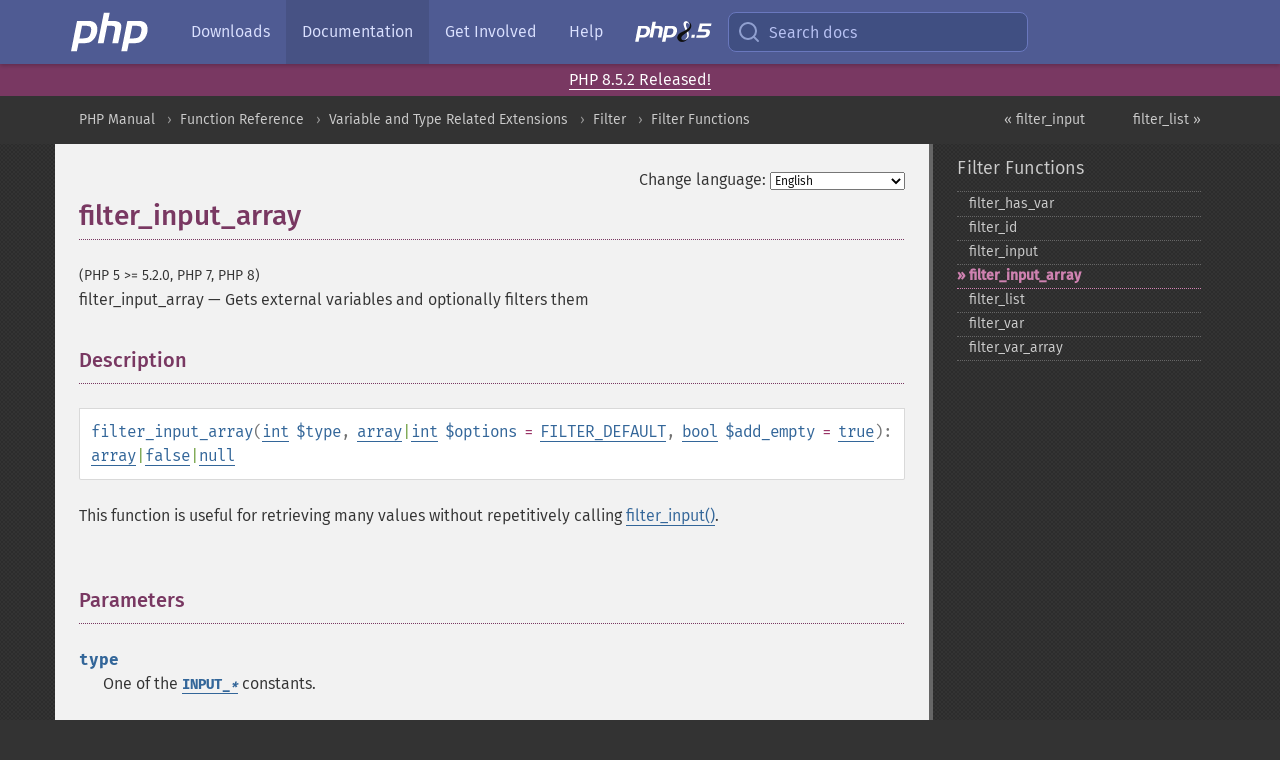

--- FILE ---
content_type: text/html; charset=utf-8
request_url: https://www.php.net/manual/en/function.filter-input-array.php
body_size: 13196
content:
<!DOCTYPE html>
<html xmlns="http://www.w3.org/1999/xhtml" lang="en">
<head>

  <meta charset="utf-8">
  <meta name="viewport" content="width=device-width, initial-scale=1.0">

     <base href="https://www.php.net/manual/en/function.filter-input-array.php">
  
  <title>PHP: filter_input_array - Manual</title>

      <link rel="stylesheet" type="text/css" href="/cached.php?t=1756715876&amp;f=/fonts/Fira/fira.css" media="screen">
      <link rel="stylesheet" type="text/css" href="/cached.php?t=1756715876&amp;f=/fonts/Font-Awesome/css/fontello.css" media="screen">
      <link rel="stylesheet" type="text/css" href="/cached.php?t=1763585401&amp;f=/styles/theme-base.css" media="screen">
      <link rel="stylesheet" type="text/css" href="/cached.php?t=1763575802&amp;f=/styles/theme-medium.css" media="screen">
  
 <link rel="icon" type="image/svg+xml" sizes="any" href="https://www.php.net/favicon.svg?v=2">
 <link rel="icon" type="image/png" sizes="196x196" href="https://www.php.net/favicon-196x196.png?v=2">
 <link rel="icon" type="image/png" sizes="32x32" href="https://www.php.net/favicon-32x32.png?v=2">
 <link rel="icon" type="image/png" sizes="16x16" href="https://www.php.net/favicon-16x16.png?v=2">
 <link rel="shortcut icon" href="https://www.php.net/favicon.ico?v=2">

 <link rel="search" type="application/opensearchdescription+xml" href="https://www.php.net/phpnetimprovedsearch.src" title="Add PHP.net search">
 <link rel="alternate" type="application/atom+xml" href="https://www.php.net/releases/feed.php" title="PHP Release feed">
 <link rel="alternate" type="application/atom+xml" href="https://www.php.net/feed.atom" title="PHP: Hypertext Preprocessor">

 <link rel="canonical" href="https://www.php.net/manual/en/function.filter-input-array.php">
 <link rel="shorturl" href="https://www.php.net/filter-input-array">
 <link rel="alternate" href="https://www.php.net/filter-input-array" hreflang="x-default">

 <link rel="contents" href="https://www.php.net/manual/en/index.php">
 <link rel="index" href="https://www.php.net/manual/en/ref.filter.php">
 <link rel="prev" href="https://www.php.net/manual/en/function.filter-input.php">
 <link rel="next" href="https://www.php.net/manual/en/function.filter-list.php">

 <link rel="alternate" href="https://www.php.net/manual/en/function.filter-input-array.php" hreflang="en">
 <link rel="alternate" href="https://www.php.net/manual/de/function.filter-input-array.php" hreflang="de">
 <link rel="alternate" href="https://www.php.net/manual/es/function.filter-input-array.php" hreflang="es">
 <link rel="alternate" href="https://www.php.net/manual/fr/function.filter-input-array.php" hreflang="fr">
 <link rel="alternate" href="https://www.php.net/manual/it/function.filter-input-array.php" hreflang="it">
 <link rel="alternate" href="https://www.php.net/manual/ja/function.filter-input-array.php" hreflang="ja">
 <link rel="alternate" href="https://www.php.net/manual/pt_BR/function.filter-input-array.php" hreflang="pt_BR">
 <link rel="alternate" href="https://www.php.net/manual/ru/function.filter-input-array.php" hreflang="ru">
 <link rel="alternate" href="https://www.php.net/manual/tr/function.filter-input-array.php" hreflang="tr">
 <link rel="alternate" href="https://www.php.net/manual/uk/function.filter-input-array.php" hreflang="uk">
 <link rel="alternate" href="https://www.php.net/manual/zh/function.filter-input-array.php" hreflang="zh">

<link rel="stylesheet" type="text/css" href="/cached.php?t=1756715876&amp;f=/fonts/Fira/fira.css" media="screen">
<link rel="stylesheet" type="text/css" href="/cached.php?t=1756715876&amp;f=/fonts/Font-Awesome/css/fontello.css" media="screen">
<link rel="stylesheet" type="text/css" href="/cached.php?t=1763585401&amp;f=/styles/theme-base.css" media="screen">
<link rel="stylesheet" type="text/css" href="/cached.php?t=1763575802&amp;f=/styles/theme-medium.css" media="screen">


 <base href="https://www.php.net/manual/en/function.filter-input-array.php">

<meta name="Description" content="Gets external variables and optionally filters them" />

<meta name="twitter:card" content="summary_large_image" />
<meta name="twitter:site" content="@official_php" />
<meta name="twitter:title" content="PHP: filter_input_array - Manual" />
<meta name="twitter:description" content="Gets external variables and optionally filters them" />
<meta name="twitter:creator" content="@official_php" />
<meta name="twitter:image:src" content="https://www.php.net/images/meta-image.png" />

<meta itemprop="name" content="PHP: filter_input_array - Manual" />
<meta itemprop="description" content="Gets external variables and optionally filters them" />
<meta itemprop="image" content="https://www.php.net/images/meta-image.png" />

<meta property="og:image" content="https://www.php.net/images/meta-image.png" />
<meta property="og:description" content="Gets external variables and optionally filters them" />

<link href="https://fosstodon.org/@php" rel="me" />
<!-- Matomo -->
<script>
    var _paq = window._paq = window._paq || [];
    /* tracker methods like "setCustomDimension" should be called before "trackPageView" */
    _paq.push(["setDoNotTrack", true]);
    _paq.push(["disableCookies"]);
    _paq.push(['trackPageView']);
    _paq.push(['enableLinkTracking']);
    (function() {
        var u="https://analytics.php.net/";
        _paq.push(['setTrackerUrl', u+'matomo.php']);
        _paq.push(['setSiteId', '1']);
        var d=document, g=d.createElement('script'), s=d.getElementsByTagName('script')[0];
        g.async=true; g.src=u+'matomo.js'; s.parentNode.insertBefore(g,s);
    })();
</script>
<!-- End Matomo Code -->
</head>
<body class="docs "><a href="/x-myracloud-5958a2bbbed300a9b9ac631223924e0b/1768749253.319" style="display:  none">update page now</a>

<nav class="navbar navbar-fixed-top">
  <div class="navbar__inner">
    <a href="/" aria-label="PHP Home" class="navbar__brand">
      <img
        src="/images/logos/php-logo-white.svg"
        aria-hidden="true"
        width="80"
        height="40"
      >
    </a>

    <div
      id="navbar__offcanvas"
      tabindex="-1"
      class="navbar__offcanvas"
      aria-label="Menu"
    >
      <button
        id="navbar__close-button"
        class="navbar__icon-item navbar_icon-item--visually-aligned navbar__close-button"
      >
        <svg xmlns="http://www.w3.org/2000/svg" width="24" viewBox="0 0 24 24" fill="currentColor"><path d="M19,6.41L17.59,5L12,10.59L6.41,5L5,6.41L10.59,12L5,17.59L6.41,19L12,13.41L17.59,19L19,17.59L13.41,12L19,6.41Z" /></svg>
      </button>

      <ul class="navbar__nav">
                            <li class="navbar__item">
              <a
                href="/downloads.php"
                                class="navbar__link  "
              >
                                  Downloads                              </a>
          </li>
                            <li class="navbar__item">
              <a
                href="/docs.php"
                aria-current="page"                class="navbar__link navbar__link--active "
              >
                                  Documentation                              </a>
          </li>
                            <li class="navbar__item">
              <a
                href="/get-involved.php"
                                class="navbar__link  "
              >
                                  Get Involved                              </a>
          </li>
                            <li class="navbar__item">
              <a
                href="/support.php"
                                class="navbar__link  "
              >
                                  Help                              </a>
          </li>
                            <li class="navbar__item">
              <a
                href="/releases/8.5/index.php"
                                class="navbar__link  navbar__release"
              >
                                  <img src="/images/php8/logo_php8_5.svg" alt="PHP 8.5">
                              </a>
          </li>
              </ul>
    </div>

    <div class="navbar__right">
        
      
      <!-- Desktop default search -->
      <form
        action="/manual-lookup.php"
        class="navbar__search-form"
      >
        <label for="navbar__search-input" aria-label="Search docs">
          <svg
  xmlns="http://www.w3.org/2000/svg"
  aria-hidden="true"
  width="24"
  viewBox="0 0 24 24"
  fill="none"
  stroke="currentColor"
  stroke-width="2"
  stroke-linecap="round"
  stroke-linejoin="round"
>
  <circle cx="11" cy="11" r="8"></circle>
  <line x1="21" y1="21" x2="16.65" y2="16.65"></line>
</svg>        </label>
        <input
          type="search"
          name="pattern"
          id="navbar__search-input"
          class="navbar__search-input"
          placeholder="Search docs"
          accesskey="s"
        >
        <input type="hidden" name="scope" value="quickref">
      </form>

      <!-- Desktop encanced search -->
      <button
        id="navbar__search-button"
        class="navbar__search-button"
        hidden
      >
        <svg
  xmlns="http://www.w3.org/2000/svg"
  aria-hidden="true"
  width="24"
  viewBox="0 0 24 24"
  fill="none"
  stroke="currentColor"
  stroke-width="2"
  stroke-linecap="round"
  stroke-linejoin="round"
>
  <circle cx="11" cy="11" r="8"></circle>
  <line x1="21" y1="21" x2="16.65" y2="16.65"></line>
</svg>        Search docs
      </button>

        
      <!-- Mobile default items -->
      <a
        id="navbar__search-link"
        href="/lookup-form.php"
        aria-label="Search docs"
        class="navbar__icon-item navbar__search-link"
      >
        <svg
  xmlns="http://www.w3.org/2000/svg"
  aria-hidden="true"
  width="24"
  viewBox="0 0 24 24"
  fill="none"
  stroke="currentColor"
  stroke-width="2"
  stroke-linecap="round"
  stroke-linejoin="round"
>
  <circle cx="11" cy="11" r="8"></circle>
  <line x1="21" y1="21" x2="16.65" y2="16.65"></line>
</svg>      </a>
      <a
        id="navbar__menu-link"
        href="/menu.php"
        aria-label="Menu"
        class="navbar__icon-item navbar_icon-item--visually-aligned navbar_menu-link"
      >
        <svg xmlns="http://www.w3.org/2000/svg"
  aria-hidden="true"
  width="24"
  viewBox="0 0 24 24"
  fill="currentColor"
>
  <path d="M3,6H21V8H3V6M3,11H21V13H3V11M3,16H21V18H3V16Z" />
</svg>      </a>

      <!-- Mobile enhanced items -->
      <button
        id="navbar__search-button-mobile"
        aria-label="Search docs"
        class="navbar__icon-item navbar__search-button-mobile"
        hidden
      >
        <svg
  xmlns="http://www.w3.org/2000/svg"
  aria-hidden="true"
  width="24"
  viewBox="0 0 24 24"
  fill="none"
  stroke="currentColor"
  stroke-width="2"
  stroke-linecap="round"
  stroke-linejoin="round"
>
  <circle cx="11" cy="11" r="8"></circle>
  <line x1="21" y1="21" x2="16.65" y2="16.65"></line>
</svg>      </button>
      <button
        id="navbar__menu-button"
        aria-label="Menu"
        class="navbar__icon-item navbar_icon-item--visually-aligned"
        hidden
      >
        <svg xmlns="http://www.w3.org/2000/svg"
  aria-hidden="true"
  width="24"
  viewBox="0 0 24 24"
  fill="currentColor"
>
  <path d="M3,6H21V8H3V6M3,11H21V13H3V11M3,16H21V18H3V16Z" />
</svg>      </button>
    </div>

    <div
      id="navbar__backdrop"
      class="navbar__backdrop"
    ></div>
  </div>

  <div id="flash-message"></div>
</nav>
<div class="headsup"><a href='/index.php#2026-01-15-3'>PHP 8.5.2 Released!</a></div>
<nav id="trick"><div><dl>
<dt><a href='/manual/en/getting-started.php'>Getting Started</a></dt>
	<dd><a href='/manual/en/introduction.php'>Introduction</a></dd>
	<dd><a href='/manual/en/tutorial.php'>A simple tutorial</a></dd>
<dt><a href='/manual/en/langref.php'>Language Reference</a></dt>
	<dd><a href='/manual/en/language.basic-syntax.php'>Basic syntax</a></dd>
	<dd><a href='/manual/en/language.types.php'>Types</a></dd>
	<dd><a href='/manual/en/language.variables.php'>Variables</a></dd>
	<dd><a href='/manual/en/language.constants.php'>Constants</a></dd>
	<dd><a href='/manual/en/language.expressions.php'>Expressions</a></dd>
	<dd><a href='/manual/en/language.operators.php'>Operators</a></dd>
	<dd><a href='/manual/en/language.control-structures.php'>Control Structures</a></dd>
	<dd><a href='/manual/en/language.functions.php'>Functions</a></dd>
	<dd><a href='/manual/en/language.oop5.php'>Classes and Objects</a></dd>
	<dd><a href='/manual/en/language.namespaces.php'>Namespaces</a></dd>
	<dd><a href='/manual/en/language.enumerations.php'>Enumerations</a></dd>
	<dd><a href='/manual/en/language.errors.php'>Errors</a></dd>
	<dd><a href='/manual/en/language.exceptions.php'>Exceptions</a></dd>
	<dd><a href='/manual/en/language.fibers.php'>Fibers</a></dd>
	<dd><a href='/manual/en/language.generators.php'>Generators</a></dd>
	<dd><a href='/manual/en/language.attributes.php'>Attributes</a></dd>
	<dd><a href='/manual/en/language.references.php'>References Explained</a></dd>
	<dd><a href='/manual/en/reserved.variables.php'>Predefined Variables</a></dd>
	<dd><a href='/manual/en/reserved.exceptions.php'>Predefined Exceptions</a></dd>
	<dd><a href='/manual/en/reserved.interfaces.php'>Predefined Interfaces and Classes</a></dd>
	<dd><a href='/manual/en/reserved.attributes.php'>Predefined Attributes</a></dd>
	<dd><a href='/manual/en/context.php'>Context options and parameters</a></dd>
	<dd><a href='/manual/en/wrappers.php'>Supported Protocols and Wrappers</a></dd>
</dl>
<dl>
<dt><a href='/manual/en/security.php'>Security</a></dt>
	<dd><a href='/manual/en/security.intro.php'>Introduction</a></dd>
	<dd><a href='/manual/en/security.general.php'>General considerations</a></dd>
	<dd><a href='/manual/en/security.cgi-bin.php'>Installed as CGI binary</a></dd>
	<dd><a href='/manual/en/security.apache.php'>Installed as an Apache module</a></dd>
	<dd><a href='/manual/en/security.sessions.php'>Session Security</a></dd>
	<dd><a href='/manual/en/security.filesystem.php'>Filesystem Security</a></dd>
	<dd><a href='/manual/en/security.database.php'>Database Security</a></dd>
	<dd><a href='/manual/en/security.errors.php'>Error Reporting</a></dd>
	<dd><a href='/manual/en/security.variables.php'>User Submitted Data</a></dd>
	<dd><a href='/manual/en/security.hiding.php'>Hiding PHP</a></dd>
	<dd><a href='/manual/en/security.current.php'>Keeping Current</a></dd>
<dt><a href='/manual/en/features.php'>Features</a></dt>
	<dd><a href='/manual/en/features.http-auth.php'>HTTP authentication with PHP</a></dd>
	<dd><a href='/manual/en/features.cookies.php'>Cookies</a></dd>
	<dd><a href='/manual/en/features.sessions.php'>Sessions</a></dd>
	<dd><a href='/manual/en/features.file-upload.php'>Handling file uploads</a></dd>
	<dd><a href='/manual/en/features.remote-files.php'>Using remote files</a></dd>
	<dd><a href='/manual/en/features.connection-handling.php'>Connection handling</a></dd>
	<dd><a href='/manual/en/features.persistent-connections.php'>Persistent Database Connections</a></dd>
	<dd><a href='/manual/en/features.commandline.php'>Command line usage</a></dd>
	<dd><a href='/manual/en/features.gc.php'>Garbage Collection</a></dd>
	<dd><a href='/manual/en/features.dtrace.php'>DTrace Dynamic Tracing</a></dd>
</dl>
<dl>
<dt><a href='/manual/en/funcref.php'>Function Reference</a></dt>
	<dd><a href='/manual/en/refs.basic.php.php'>Affecting PHP's Behaviour</a></dd>
	<dd><a href='/manual/en/refs.utilspec.audio.php'>Audio Formats Manipulation</a></dd>
	<dd><a href='/manual/en/refs.remote.auth.php'>Authentication Services</a></dd>
	<dd><a href='/manual/en/refs.utilspec.cmdline.php'>Command Line Specific Extensions</a></dd>
	<dd><a href='/manual/en/refs.compression.php'>Compression and Archive Extensions</a></dd>
	<dd><a href='/manual/en/refs.crypto.php'>Cryptography Extensions</a></dd>
	<dd><a href='/manual/en/refs.database.php'>Database Extensions</a></dd>
	<dd><a href='/manual/en/refs.calendar.php'>Date and Time Related Extensions</a></dd>
	<dd><a href='/manual/en/refs.fileprocess.file.php'>File System Related Extensions</a></dd>
	<dd><a href='/manual/en/refs.international.php'>Human Language and Character Encoding Support</a></dd>
	<dd><a href='/manual/en/refs.utilspec.image.php'>Image Processing and Generation</a></dd>
	<dd><a href='/manual/en/refs.remote.mail.php'>Mail Related Extensions</a></dd>
	<dd><a href='/manual/en/refs.math.php'>Mathematical Extensions</a></dd>
	<dd><a href='/manual/en/refs.utilspec.nontext.php'>Non-Text MIME Output</a></dd>
	<dd><a href='/manual/en/refs.fileprocess.process.php'>Process Control Extensions</a></dd>
	<dd><a href='/manual/en/refs.basic.other.php'>Other Basic Extensions</a></dd>
	<dd><a href='/manual/en/refs.remote.other.php'>Other Services</a></dd>
	<dd><a href='/manual/en/refs.search.php'>Search Engine Extensions</a></dd>
	<dd><a href='/manual/en/refs.utilspec.server.php'>Server Specific Extensions</a></dd>
	<dd><a href='/manual/en/refs.basic.session.php'>Session Extensions</a></dd>
	<dd><a href='/manual/en/refs.basic.text.php'>Text Processing</a></dd>
	<dd><a href='/manual/en/refs.basic.vartype.php'>Variable and Type Related Extensions</a></dd>
	<dd><a href='/manual/en/refs.webservice.php'>Web Services</a></dd>
	<dd><a href='/manual/en/refs.utilspec.windows.php'>Windows Only Extensions</a></dd>
	<dd><a href='/manual/en/refs.xml.php'>XML Manipulation</a></dd>
	<dd><a href='/manual/en/refs.ui.php'>GUI Extensions</a></dd>
</dl>
<dl>
<dt>Keyboard Shortcuts</dt><dt>?</dt>
<dd>This help</dd>
<dt>j</dt>
<dd>Next menu item</dd>
<dt>k</dt>
<dd>Previous menu item</dd>
<dt>g p</dt>
<dd>Previous man page</dd>
<dt>g n</dt>
<dd>Next man page</dd>
<dt>G</dt>
<dd>Scroll to bottom</dd>
<dt>g g</dt>
<dd>Scroll to top</dd>
<dt>g h</dt>
<dd>Goto homepage</dd>
<dt>g s</dt>
<dd>Goto search<br>(current page)</dd>
<dt>/</dt>
<dd>Focus search box</dd>
</dl></div></nav>
<div id="goto">
    <div class="search">
         <div class="text"></div>
         <div class="results"><ul></ul></div>
   </div>
</div>

  <div id="breadcrumbs" class="clearfix">
    <div id="breadcrumbs-inner">
          <div class="next">
        <a href="function.filter-list.php">
          filter_list &raquo;
        </a>
      </div>
              <div class="prev">
        <a href="function.filter-input.php">
          &laquo; filter_input        </a>
      </div>
          <ul>
            <li><a href='index.php'>PHP Manual</a></li>      <li><a href='funcref.php'>Function Reference</a></li>      <li><a href='refs.basic.vartype.php'>Variable and Type Related Extensions</a></li>      <li><a href='book.filter.php'>Filter</a></li>      <li><a href='ref.filter.php'>Filter Functions</a></li>      </ul>
    </div>
  </div>




<div id="layout" class="clearfix">
  <section id="layout-content">
  <div class="page-tools">
    <div class="change-language">
      <form action="/manual/change.php" method="get" id="changelang" name="changelang">
        <fieldset>
          <label for="changelang-langs">Change language:</label>
          <select onchange="document.changelang.submit()" name="page" id="changelang-langs">
            <option value='en/function.filter-input-array.php' selected="selected">English</option>
            <option value='de/function.filter-input-array.php'>German</option>
            <option value='es/function.filter-input-array.php'>Spanish</option>
            <option value='fr/function.filter-input-array.php'>French</option>
            <option value='it/function.filter-input-array.php'>Italian</option>
            <option value='ja/function.filter-input-array.php'>Japanese</option>
            <option value='pt_BR/function.filter-input-array.php'>Brazilian Portuguese</option>
            <option value='ru/function.filter-input-array.php'>Russian</option>
            <option value='tr/function.filter-input-array.php'>Turkish</option>
            <option value='uk/function.filter-input-array.php'>Ukrainian</option>
            <option value='zh/function.filter-input-array.php'>Chinese (Simplified)</option>
            <option value='help-translate.php'>Other</option>
          </select>
        </fieldset>
      </form>
    </div>
  </div><div id="function.filter-input-array" class="refentry">
 <div class="refnamediv">
  <h1 class="refname">filter_input_array</h1>
  <p class="verinfo">(PHP 5 &gt;= 5.2.0, PHP 7, PHP 8)</p><p class="refpurpose"><span class="refname">filter_input_array</span> &mdash; <span class="dc-title">Gets external variables and optionally filters them</span></p>

 </div>

 <div class="refsect1 description" id="refsect1-function.filter-input-array-description">
  <h3 class="title">Description</h3>
  <div class="methodsynopsis dc-description">
   <span class="methodname"><strong>filter_input_array</strong></span>(<span class="methodparam"><span class="type"><a href="language.types.integer.php" class="type int">int</a></span> <code class="parameter">$type</code></span>, <span class="methodparam"><span class="type"><span class="type"><a href="language.types.array.php" class="type array">array</a></span>|<span class="type"><a href="language.types.integer.php" class="type int">int</a></span></span> <code class="parameter">$options</code><span class="initializer"> = <strong><code><a href="filter.constants.php#constant.filter-default">FILTER_DEFAULT</a></code></strong></span></span>, <span class="methodparam"><span class="type"><a href="language.types.boolean.php" class="type bool">bool</a></span> <code class="parameter">$add_empty</code><span class="initializer"> = <strong><code><a href="reserved.constants.php#constant.true">true</a></code></strong></span></span>): <span class="type"><span class="type"><a href="language.types.array.php" class="type array">array</a></span>|<span class="type"><a href="language.types.singleton.php" class="type false">false</a></span>|<span class="type"><a href="language.types.null.php" class="type null">null</a></span></span></div>

  <p class="para rdfs-comment">
   This function is useful for retrieving many values without
   repetitively calling <span class="function"><a href="function.filter-input.php" class="function">filter_input()</a></span>.
  </p>
 </div>


 <div class="refsect1 parameters" id="refsect1-function.filter-input-array-parameters">
  <h3 class="title">Parameters</h3>
  <dl>
   
    <dt><code class="parameter">type</code></dt>
    <dd>
     <span class="simpara">
      One of the <strong><code><a href="filter.constants.php#constant.input-post">INPUT_<span class="replaceable">*</span></a></code></strong> constants.
     </span>
     <div class="warning"><strong class="warning">Warning</strong>
      <p class="simpara">
       The content of the superglobal that is being filtered is the original
       &quot;raw&quot; content provided by the <abbr title="Server Application Programming Interface">SAPI</abbr>,
       prior to any user modification to the superglobal.
       To filter a modified superglobal use
       <span class="function"><a href="function.filter-var-array.php" class="function">filter_var_array()</a></span> instead.
      </p>
     </div>
    </dd>
   
   
    <dt><code class="parameter">options</code></dt>
    <dd>
     <span class="simpara">
      Either an associative <span class="type"><a href="language.types.array.php" class="type array">array</a></span> of options,
      or the filter to apply to each entry,
      which can either be a validation filter by using one of the
      <strong><code><a href="filter.constants.php#constant.filter-validate-bool">FILTER_VALIDATE_<span class="replaceable">*</span></a></code></strong>
      constants, or a sanitization filter by using one of the
      <strong><code><a href="filter.constants.php#constant.filter-sanitize-string">FILTER_SANITIZE_<span class="replaceable">*</span></a></code></strong>
      constants.
     </span>
     <span class="simpara">
      The option array is an associative array where the key corresponds
      to a key in the data <code class="parameter">array</code> and the associated
      value is either the filter to apply to this entry,
      or an associative array describing how and which filter should be
      applied to this entry.
     </span>
     <span class="simpara">
      The associative array describing how a filter should be applied
      must contain the <code class="literal">&#039;filter&#039;</code> key whose associated
      value is the filter to apply, which can be one of the
      <strong><code><a href="filter.constants.php#constant.filter-validate-bool">FILTER_VALIDATE_<span class="replaceable">*</span></a></code></strong>,
      <strong><code><a href="filter.constants.php#constant.filter-sanitize-string">FILTER_SANITIZE_<span class="replaceable">*</span></a></code></strong>,
      <strong><code><a href="filter.constants.php#constant.filter-unsafe-raw">FILTER_UNSAFE_RAW</a></code></strong>, or
      <strong><code><a href="filter.constants.php#constant.filter-callback">FILTER_CALLBACK</a></code></strong> constants.
      It can optionally contain the <code class="literal">&#039;flags&#039;</code> key
      which specifies and flags that apply to the filter,
      and the <code class="literal">&#039;options&#039;</code> key which specifies any options
      that apply to the filter.
     </span>
    </dd>
   
   
    <dt><code class="parameter">add_empty</code></dt>
    <dd>
     <p class="para">
      Add missing keys as <strong><code><a href="reserved.constants.php#constant.null">null</a></code></strong> to the return value.
     </p>
    </dd>
   
  </dl>
 </div>


 <div class="refsect1 returnvalues" id="refsect1-function.filter-input-array-returnvalues">
  <h3 class="title">Return Values</h3>
  <p class="simpara">
   On success, an <span class="type"><a href="language.types.array.php" class="type array">array</a></span> containing the values of the requested variables.
  </p>
  <p class="simpara">
   On failure, <strong><code><a href="reserved.constants.php#constant.false">false</a></code></strong> is returned.
   Except if the failure is that the input array designated by
   <code class="parameter">type</code> is not populated where <strong><code><a href="reserved.constants.php#constant.null">null</a></code></strong> is returned
   if the <strong><code><a href="filter.constants.php#constant.filter-null-on-failure">FILTER_NULL_ON_FAILURE</a></code></strong> flag is used.
  </p>
  <p class="simpara">
   Missing entries from the input array will be populated into the returned
   <span class="type"><a href="language.types.array.php" class="type array">array</a></span> if <code class="parameter">add_empty</code> is <strong><code><a href="reserved.constants.php#constant.true">true</a></code></strong>.
   In which case, missing entries will be set to <strong><code><a href="reserved.constants.php#constant.null">null</a></code></strong>,
   unless the <strong><code><a href="filter.constants.php#constant.filter-null-on-failure">FILTER_NULL_ON_FAILURE</a></code></strong> flag is used,
   in which case it will be <strong><code><a href="reserved.constants.php#constant.false">false</a></code></strong>.
  </p>
  <p class="simpara">
   An entry of the returned <span class="type"><a href="language.types.array.php" class="type array">array</a></span> will be <strong><code><a href="reserved.constants.php#constant.false">false</a></code></strong> if the filter fails,
   unless the <strong><code><a href="filter.constants.php#constant.filter-null-on-failure">FILTER_NULL_ON_FAILURE</a></code></strong> flag is used,
   in which case it will be <strong><code><a href="reserved.constants.php#constant.null">null</a></code></strong>.
  </p>
 </div>


 <div class="refsect1 notes" id="refsect1-function.filter-input-array-notes">
  <h3 class="title">Notes</h3>
  <blockquote class="note"><p><strong class="note">Note</strong>: 
   <p class="para">
    There is no <code class="literal">REQUEST_TIME</code> key in
    <strong><code><a href="filter.constants.php#constant.input-server">INPUT_SERVER</a></code></strong> array because it is inserted into the
    <var class="varname"><a href="reserved.variables.server.php" class="classname">$_SERVER</a></var> later.
   </p>
  </p></blockquote>
 </div>


 <div class="refsect1 seealso" id="refsect1-function.filter-input-array-seealso">
  <h3 class="title">See Also</h3>
  <ul class="simplelist">
   <li><span class="function"><a href="function.filter-input.php" class="function" rel="rdfs-seeAlso">filter_input()</a> - Gets a specific external variable by name and optionally filters it</span></li>
   <li><span class="function"><a href="function.filter-var.php" class="function" rel="rdfs-seeAlso">filter_var()</a> - Filters a variable with a specified filter</span></li>
   <li><span class="function"><a href="function.filter-var-array.php" class="function" rel="rdfs-seeAlso">filter_var_array()</a> - Gets multiple variables and optionally filters them</span></li>
   <li>
    Validation filters
    <strong><code><a href="filter.constants.php#constant.filter-validate-bool">FILTER_VALIDATE_<span class="replaceable">*</span></a></code></strong>
   </li>
   <li>
    Sanitization filters
    <strong><code><a href="filter.constants.php#constant.filter-sanitize-string">FILTER_SANITIZE_<span class="replaceable">*</span></a></code></strong>
   </li>
  </ul>
 </div>


</div>    <div class="contribute">
      <h3 class="title">Found A Problem?</h3>
      <div>
         
      </div>
      <div class="edit-bug">
        <a href="https://github.com/php/doc-base/blob/master/README.md" title="This will take you to our contribution guidelines on GitHub" target="_blank" rel="noopener noreferrer">Learn How To Improve This Page</a>
        •
        <a href="https://github.com/php/doc-en/blob/master/reference/filter/functions/filter-input-array.xml">Submit a Pull Request</a>
        •
        <a href="https://github.com/php/doc-en/issues/new?body=From%20manual%20page:%20https:%2F%2Fphp.net%2Ffunction.filter-input-array%0A%0A---">Report a Bug</a>
      </div>
    </div><section id="usernotes">
<div class="head">
<span class="action"><a href="/manual/add-note.php?sect=function.filter-input-array&amp;repo=en&amp;redirect=https://www.php.net/manual/en/function.filter-input-array.php">＋<small>add a note</small></a></span>
<h3 class="title">User Contributed Notes <span class="count">9 notes</span></h3>
</div><div id="allnotes">
  <div class="note" id="114182">  <div class="votes">
    <div id="Vu114182">
    <a href="/manual/vote-note.php?id=114182&amp;page=function.filter-input-array&amp;vote=up" title="Vote up!" class="usernotes-voteu">up</a>
    </div>
    <div id="Vd114182">
    <a href="/manual/vote-note.php?id=114182&amp;page=function.filter-input-array&amp;vote=down" title="Vote down!" class="usernotes-voted">down</a>
    </div>
    <div class="tally" id="V114182" title="76% like this...">
    20
    </div>
  </div>
  <a href="#114182" class="name">
  <strong class="user"><em>sdupuis at blax dot ca</em></strong></a><a class="genanchor" href="#114182"> &para;</a><div class="date" title="2014-01-21 09:36"><strong>11 years ago</strong></div>
  <div class="text" id="Hcom114182">
<div class="phpcode"><pre><code class="html">Note that although you can provide a default filter for the entire input array there is no way to provide a flag for that filter without building the entire definition array yourself.

So here is a small function that can alleviate this hassle!

<span class="default">&lt;?php
</span><span class="keyword">function </span><span class="default">filter_input_array_with_default_flags</span><span class="keyword">(</span><span class="default">$type</span><span class="keyword">, </span><span class="default">$filter</span><span class="keyword">, </span><span class="default">$flags</span><span class="keyword">, </span><span class="default">$add_empty </span><span class="keyword">= </span><span class="default">true</span><span class="keyword">) {
    </span><span class="default">$loopThrough </span><span class="keyword">= array();
    switch (</span><span class="default">$type</span><span class="keyword">) {
        case </span><span class="default">INPUT_GET </span><span class="keyword">: </span><span class="default">$loopThrough </span><span class="keyword">= </span><span class="default">$_GET</span><span class="keyword">; break;
        case </span><span class="default">INPUT_POST </span><span class="keyword">: </span><span class="default">$loopThrough </span><span class="keyword">= </span><span class="default">$_POST</span><span class="keyword">; break;
        case </span><span class="default">INPUT_COOKIE </span><span class="keyword">: </span><span class="default">$loopThrough </span><span class="keyword">= </span><span class="default">$_COOKIE</span><span class="keyword">; break;
        case </span><span class="default">INPUT_SERVER </span><span class="keyword">: </span><span class="default">$loopThrough </span><span class="keyword">= </span><span class="default">$_SERVER</span><span class="keyword">; break;
        case </span><span class="default">INPUT_ENV </span><span class="keyword">: </span><span class="default">$loopThrough </span><span class="keyword">= </span><span class="default">$_ENV</span><span class="keyword">; break;
    }
   
    </span><span class="default">$args </span><span class="keyword">= array();
    foreach (</span><span class="default">$loopThrough </span><span class="keyword">as </span><span class="default">$key</span><span class="keyword">=&gt;</span><span class="default">$value</span><span class="keyword">) {
        </span><span class="default">$args</span><span class="keyword">[</span><span class="default">$key</span><span class="keyword">] = array(</span><span class="string">'filter'</span><span class="keyword">=&gt;</span><span class="default">$filter</span><span class="keyword">, </span><span class="string">'flags'</span><span class="keyword">=&gt;</span><span class="default">$flags</span><span class="keyword">);
    }
    
    return </span><span class="default">filter_input_array</span><span class="keyword">(</span><span class="default">$type</span><span class="keyword">, </span><span class="default">$args</span><span class="keyword">, </span><span class="default">$add_empty</span><span class="keyword">);
}
</span><span class="default">?&gt;</span></code></pre></div>
  </div>
 </div>
  <div class="note" id="114097">  <div class="votes">
    <div id="Vu114097">
    <a href="/manual/vote-note.php?id=114097&amp;page=function.filter-input-array&amp;vote=up" title="Vote up!" class="usernotes-voteu">up</a>
    </div>
    <div id="Vd114097">
    <a href="/manual/vote-note.php?id=114097&amp;page=function.filter-input-array&amp;vote=down" title="Vote down!" class="usernotes-voted">down</a>
    </div>
    <div class="tally" id="V114097" title="75% like this...">
    17
    </div>
  </div>
  <a href="#114097" class="name">
  <strong class="user"><em>CertaiN</em></strong></a><a class="genanchor" href="#114097"> &para;</a><div class="date" title="2014-01-10 04:39"><strong>12 years ago</strong></div>
  <div class="text" id="Hcom114097">
<div class="phpcode"><pre><code class="html">[New Version]
This function is very useful for filtering complicated array structure.
Also, Some integer bitmasks and invalid UTF-8 sequence detection are available.

Code:
<span class="default">&lt;?php
</span><span class="comment">/**
 * @param  integer $type    Constant like INPUT_XXX.
 * @param  array   $default Default structure of the specified super global var.
 *                          Following bitmasks are available:
 *  + FILTER_STRUCT_FORCE_ARRAY - Force 1 dimensional array.
 *  + FILTER_STRUCT_TRIM        - Trim by ASCII control chars.
 *  + FILTER_STRUCT_FULL_TRIM   - Trim by ASCII control chars,
 *                                full-width and no-break space.
 * @return array            The value of the filtered super global var.
 */
</span><span class="default">define</span><span class="keyword">(</span><span class="string">'FILTER_STRUCT_FORCE_ARRAY'</span><span class="keyword">, </span><span class="default">1</span><span class="keyword">);
</span><span class="default">define</span><span class="keyword">(</span><span class="string">'FILTER_STRUCT_TRIM'</span><span class="keyword">, </span><span class="default">2</span><span class="keyword">);
</span><span class="default">define</span><span class="keyword">(</span><span class="string">'FILTER_STRUCT_FULL_TRIM'</span><span class="keyword">, </span><span class="default">4</span><span class="keyword">);
function </span><span class="default">filter_struct_utf8</span><span class="keyword">(</span><span class="default">$type</span><span class="keyword">, array </span><span class="default">$default</span><span class="keyword">) {
    static </span><span class="default">$func </span><span class="keyword">= </span><span class="default">__FUNCTION__</span><span class="keyword">;
    static </span><span class="default">$trim </span><span class="keyword">= </span><span class="string">"[\\x0-\x20\x7f]"</span><span class="keyword">;
    static </span><span class="default">$ftrim </span><span class="keyword">= </span><span class="string">"[\\x0-\x20\x7f\xc2\xa0\xe3\x80\x80]"</span><span class="keyword">;
    static </span><span class="default">$recursive_static </span><span class="keyword">= </span><span class="default">false</span><span class="keyword">;
    if (!</span><span class="default">$recursive </span><span class="keyword">= </span><span class="default">$recursive_static</span><span class="keyword">) {
        </span><span class="default">$types </span><span class="keyword">= array(
            </span><span class="default">INPUT_GET </span><span class="keyword">=&gt; </span><span class="default">$_GET</span><span class="keyword">,
            </span><span class="default">INPUT_POST </span><span class="keyword">=&gt; </span><span class="default">$_POST</span><span class="keyword">,
            </span><span class="default">INPUT_COOKIE </span><span class="keyword">=&gt; </span><span class="default">$_COOKIE</span><span class="keyword">,
            </span><span class="default">INPUT_REQUEST </span><span class="keyword">=&gt; </span><span class="default">$_REQUEST</span><span class="keyword">,
        );
        if (!isset(</span><span class="default">$types</span><span class="keyword">[(int)</span><span class="default">$type</span><span class="keyword">])) {
            throw new </span><span class="default">LogicException</span><span class="keyword">(</span><span class="string">'unknown super global var type'</span><span class="keyword">);
        }
        </span><span class="default">$var </span><span class="keyword">= </span><span class="default">$types</span><span class="keyword">[(int)</span><span class="default">$type</span><span class="keyword">];
        </span><span class="default">$recursive_static </span><span class="keyword">= </span><span class="default">true</span><span class="keyword">;
    } else {
        </span><span class="default">$var </span><span class="keyword">= </span><span class="default">$type</span><span class="keyword">;
    }
    </span><span class="default">$ret </span><span class="keyword">= array();
    foreach (</span><span class="default">$default </span><span class="keyword">as </span><span class="default">$key </span><span class="keyword">=&gt; </span><span class="default">$value</span><span class="keyword">) {
        if (</span><span class="default">$is_int </span><span class="keyword">= </span><span class="default">is_int</span><span class="keyword">(</span><span class="default">$value</span><span class="keyword">)) {
            if (!(</span><span class="default">$value </span><span class="keyword">| (
                </span><span class="default">FILTER_STRUCT_FORCE_ARRAY </span><span class="keyword">|
                </span><span class="default">FILTER_STRUCT_FULL_TRIM </span><span class="keyword">| 
                </span><span class="default">FILTER_STRUCT_TRIM
            </span><span class="keyword">))) {
                </span><span class="default">$recursive_static </span><span class="keyword">= </span><span class="default">false</span><span class="keyword">;
                throw new </span><span class="default">LogicException</span><span class="keyword">(</span><span class="string">'unknown bitmask'</span><span class="keyword">);
            }
            if (</span><span class="default">$value </span><span class="keyword">&amp; </span><span class="default">FILTER_STRUCT_FORCE_ARRAY</span><span class="keyword">) {
                </span><span class="default">$tmp </span><span class="keyword">= array();
                if (isset(</span><span class="default">$var</span><span class="keyword">[</span><span class="default">$key</span><span class="keyword">])) {
                    foreach ((array)</span><span class="default">$var</span><span class="keyword">[</span><span class="default">$key</span><span class="keyword">] as </span><span class="default">$k </span><span class="keyword">=&gt; </span><span class="default">$v</span><span class="keyword">) {
                        if (!</span><span class="default">preg_match</span><span class="keyword">(</span><span class="string">'//u'</span><span class="keyword">, </span><span class="default">$k</span><span class="keyword">)){
                            continue;
                        }
                        </span><span class="default">$value </span><span class="keyword">&amp;= </span><span class="default">FILTER_STRUCT_FULL_TRIM </span><span class="keyword">| </span><span class="default">FILTER_STRUCT_TRIM</span><span class="keyword">;
                        </span><span class="default">$tmp </span><span class="keyword">+= array(</span><span class="default">$k </span><span class="keyword">=&gt; </span><span class="default">$value </span><span class="keyword">? </span><span class="default">$value </span><span class="keyword">: </span><span class="string">''</span><span class="keyword">);
                    }
                }
                </span><span class="default">$value </span><span class="keyword">= </span><span class="default">$tmp</span><span class="keyword">;
            }
        }
        if (</span><span class="default">$isset </span><span class="keyword">= isset(</span><span class="default">$var</span><span class="keyword">[</span><span class="default">$key</span><span class="keyword">]) and </span><span class="default">is_array</span><span class="keyword">(</span><span class="default">$value</span><span class="keyword">)) {
            </span><span class="default">$ret</span><span class="keyword">[</span><span class="default">$key</span><span class="keyword">] = </span><span class="default">$func</span><span class="keyword">(</span><span class="default">$var</span><span class="keyword">[</span><span class="default">$key</span><span class="keyword">], </span><span class="default">$value</span><span class="keyword">);
        } elseif (!</span><span class="default">$isset </span><span class="keyword">|| </span><span class="default">is_array</span><span class="keyword">(</span><span class="default">$var</span><span class="keyword">[</span><span class="default">$key</span><span class="keyword">])) {
            </span><span class="default">$ret</span><span class="keyword">[</span><span class="default">$key</span><span class="keyword">] = </span><span class="default">null</span><span class="keyword">;
        } elseif (</span><span class="default">$is_int </span><span class="keyword">&amp;&amp; </span><span class="default">$value </span><span class="keyword">&amp; </span><span class="default">FILTER_STRUCT_FULL_TRIM</span><span class="keyword">) {
            </span><span class="default">$ret</span><span class="keyword">[</span><span class="default">$key</span><span class="keyword">] = </span><span class="default">preg_replace</span><span class="keyword">(</span><span class="string">"/\A</span><span class="keyword">{</span><span class="default">$ftrim</span><span class="keyword">}</span><span class="string">++|</span><span class="keyword">{</span><span class="default">$ftrim</span><span class="keyword">}</span><span class="string">++\z/u"</span><span class="keyword">, </span><span class="string">''</span><span class="keyword">, </span><span class="default">$var</span><span class="keyword">[</span><span class="default">$key</span><span class="keyword">]);
        } elseif (</span><span class="default">$is_int </span><span class="keyword">&amp;&amp; </span><span class="default">$value </span><span class="keyword">&amp; </span><span class="default">FILTER_STRUCT_TRIM</span><span class="keyword">) {
            </span><span class="default">$ret</span><span class="keyword">[</span><span class="default">$key</span><span class="keyword">] = </span><span class="default">preg_replace</span><span class="keyword">(</span><span class="string">"/\A</span><span class="keyword">{</span><span class="default">$trim</span><span class="keyword">}</span><span class="string">++|</span><span class="keyword">{</span><span class="default">$trim</span><span class="keyword">}</span><span class="string">++\z/u"</span><span class="keyword">, </span><span class="string">''</span><span class="keyword">, </span><span class="default">$var</span><span class="keyword">[</span><span class="default">$key</span><span class="keyword">]);
        } else {
            </span><span class="default">$ret</span><span class="keyword">[</span><span class="default">$key</span><span class="keyword">] = </span><span class="default">preg_replace</span><span class="keyword">(</span><span class="string">'//u'</span><span class="keyword">, </span><span class="string">''</span><span class="keyword">, </span><span class="default">$var</span><span class="keyword">[</span><span class="default">$key</span><span class="keyword">]);
        }
        if (</span><span class="default">$ret</span><span class="keyword">[</span><span class="default">$key</span><span class="keyword">] === </span><span class="default">null</span><span class="keyword">) {
            </span><span class="default">$ret</span><span class="keyword">[</span><span class="default">$key</span><span class="keyword">] = </span><span class="default">$is_int </span><span class="keyword">? </span><span class="string">'' </span><span class="keyword">: </span><span class="default">$value</span><span class="keyword">;
        }
    }
    if (!</span><span class="default">$recursive</span><span class="keyword">) {
        </span><span class="default">$recursive_static </span><span class="keyword">= </span><span class="default">false</span><span class="keyword">;
    }
    return </span><span class="default">$ret</span><span class="keyword">;
}
</span><span class="default">?&gt;</span></code></pre></div>
  </div>
 </div>
  <div class="note" id="112849">  <div class="votes">
    <div id="Vu112849">
    <a href="/manual/vote-note.php?id=112849&amp;page=function.filter-input-array&amp;vote=up" title="Vote up!" class="usernotes-voteu">up</a>
    </div>
    <div id="Vd112849">
    <a href="/manual/vote-note.php?id=112849&amp;page=function.filter-input-array&amp;vote=down" title="Vote down!" class="usernotes-voted">down</a>
    </div>
    <div class="tally" id="V112849" title="76% like this...">
    9
    </div>
  </div>
  <a href="#112849" class="name">
  <strong class="user"><em>CertaiN</em></strong></a><a class="genanchor" href="#112849"> &para;</a><div class="date" title="2013-07-29 10:22"><strong>12 years ago</strong></div>
  <div class="text" id="Hcom112849">
<div class="phpcode"><pre><code class="html">This function is very useful for filtering complicated array structure.

Code:
<span class="default">&lt;?php
</span><span class="keyword">function </span><span class="default">filter_request</span><span class="keyword">(</span><span class="default">$var</span><span class="keyword">, </span><span class="default">$default_structure</span><span class="keyword">) {

    </span><span class="default">$ret </span><span class="keyword">= array();

    foreach (</span><span class="default">$default_structure </span><span class="keyword">as </span><span class="default">$key </span><span class="keyword">=&gt; </span><span class="default">$value</span><span class="keyword">) {
        if (!isset(</span><span class="default">$var</span><span class="keyword">[</span><span class="default">$key</span><span class="keyword">])) {
            </span><span class="default">$ret</span><span class="keyword">[</span><span class="default">$key</span><span class="keyword">] = </span><span class="default">$value</span><span class="keyword">;
        } elseif (</span><span class="default">is_array</span><span class="keyword">(</span><span class="default">$value</span><span class="keyword">)) {
            </span><span class="default">$ret</span><span class="keyword">[</span><span class="default">$key</span><span class="keyword">] = </span><span class="default">filter_request</span><span class="keyword">(</span><span class="default">$var</span><span class="keyword">[</span><span class="default">$key</span><span class="keyword">], </span><span class="default">$value</span><span class="keyword">);
        } elseif (</span><span class="default">is_array</span><span class="keyword">(</span><span class="default">$var</span><span class="keyword">[</span><span class="default">$key</span><span class="keyword">])) {
            </span><span class="default">$ret</span><span class="keyword">[</span><span class="default">$key</span><span class="keyword">] = </span><span class="default">$value</span><span class="keyword">;
        } else {
            </span><span class="default">$ret</span><span class="keyword">[</span><span class="default">$key</span><span class="keyword">] = </span><span class="default">$var</span><span class="keyword">[</span><span class="default">$key</span><span class="keyword">];
        }
    }

    return </span><span class="default">$ret</span><span class="keyword">;

}
</span><span class="default">?&gt;
</span>
Sample Usage:
<span class="default">&lt;?php
$_GET</span><span class="keyword">[</span><span class="string">'a'</span><span class="keyword">][</span><span class="string">'wrong_structure'</span><span class="keyword">] = </span><span class="string">'foo'</span><span class="keyword">;
</span><span class="default">$_GET</span><span class="keyword">[</span><span class="string">'b'</span><span class="keyword">][</span><span class="string">'c'</span><span class="keyword">] = </span><span class="string">'CORRECT'</span><span class="keyword">;
</span><span class="default">$_GET</span><span class="keyword">[</span><span class="string">'b'</span><span class="keyword">][</span><span class="string">'d'</span><span class="keyword">][</span><span class="string">'wrong_structure'</span><span class="keyword">] = </span><span class="string">'bar'</span><span class="keyword">;
</span><span class="default">$_GET</span><span class="keyword">[</span><span class="string">'unneeded_item'</span><span class="keyword">] = </span><span class="string">'baz'</span><span class="keyword">;

</span><span class="default">var_dump</span><span class="keyword">(</span><span class="default">filter_request</span><span class="keyword">(</span><span class="default">$_GET</span><span class="keyword">, array(
    </span><span class="string">'a' </span><span class="keyword">=&gt; </span><span class="string">'DEFAULT'</span><span class="keyword">,
    </span><span class="string">'b' </span><span class="keyword">=&gt; array(
        </span><span class="string">'c' </span><span class="keyword">=&gt; </span><span class="string">'DEFAULT'</span><span class="keyword">,
        </span><span class="string">'d' </span><span class="keyword">=&gt; </span><span class="string">'DEFAULT'</span><span class="keyword">,
    ),
)));
</span><span class="default">?&gt;
</span>
Sample Result:
array(2) {
  ["a"]=&gt;
  string(21) "DEFAULT"
  ["b"]=&gt;
  array(2) {
    ["c"]=&gt;
    string(12) "CORRECT"
    ["d"]=&gt;
    string(21) "DEFAULT"
  }
}</code></pre></div>
  </div>
 </div>
  <div class="note" id="97491">  <div class="votes">
    <div id="Vu97491">
    <a href="/manual/vote-note.php?id=97491&amp;page=function.filter-input-array&amp;vote=up" title="Vote up!" class="usernotes-voteu">up</a>
    </div>
    <div id="Vd97491">
    <a href="/manual/vote-note.php?id=97491&amp;page=function.filter-input-array&amp;vote=down" title="Vote down!" class="usernotes-voted">down</a>
    </div>
    <div class="tally" id="V97491" title="69% like this...">
    9
    </div>
  </div>
  <a href="#97491" class="name">
  <strong class="user"><em>Anonymous</em></strong></a><a class="genanchor" href="#97491"> &para;</a><div class="date" title="2010-04-22 12:12"><strong>15 years ago</strong></div>
  <div class="text" id="Hcom97491">
<div class="phpcode"><pre><code class="html">Beware: if none of the arguments is set, this function returns NULL, not an array of NULL values.

/* No POST vars set in request
$_POST = array();
*/

$args = array('some_post_var' =&gt; FILTER_VALIDATE_INT);
$myinputs = filter_input_array(INPUT_POST, $args);
var_dump($myinputs);

Expected Output: array(1) { ["some_post_var"]=&gt; NULL } 

Actual Output: NULL</code></pre></div>
  </div>
 </div>
  <div class="note" id="84299">  <div class="votes">
    <div id="Vu84299">
    <a href="/manual/vote-note.php?id=84299&amp;page=function.filter-input-array&amp;vote=up" title="Vote up!" class="usernotes-voteu">up</a>
    </div>
    <div id="Vd84299">
    <a href="/manual/vote-note.php?id=84299&amp;page=function.filter-input-array&amp;vote=down" title="Vote down!" class="usernotes-voted">down</a>
    </div>
    <div class="tally" id="V84299" title="69% like this...">
    5
    </div>
  </div>
  <a href="#84299" class="name">
  <strong class="user"><em>Kevin</em></strong></a><a class="genanchor" href="#84299"> &para;</a><div class="date" title="2008-07-08 06:37"><strong>17 years ago</strong></div>
  <div class="text" id="Hcom84299">
<div class="phpcode"><pre><code class="html">Looks like filter_input_array isn't aware of changes to the input arrays that were made before calling filter_input_array. Instead, it always looks at the originally submitted input arrays.

So this will not work:

$_POST['my_float_field'] = str_replace(',','.',$_POST['my_float_field']);
$args = array('my_float_field',FILTER_VALIDATE_FLOAT);
$result = filter_input_array(INPUT_POST, $args);</code></pre></div>
  </div>
 </div>
  <div class="note" id="114098">  <div class="votes">
    <div id="Vu114098">
    <a href="/manual/vote-note.php?id=114098&amp;page=function.filter-input-array&amp;vote=up" title="Vote up!" class="usernotes-voteu">up</a>
    </div>
    <div id="Vd114098">
    <a href="/manual/vote-note.php?id=114098&amp;page=function.filter-input-array&amp;vote=down" title="Vote down!" class="usernotes-voted">down</a>
    </div>
    <div class="tally" id="V114098" title="63% like this...">
    5
    </div>
  </div>
  <a href="#114098" class="name">
  <strong class="user"><em>CertaiN</em></strong></a><a class="genanchor" href="#114098"> &para;</a><div class="date" title="2014-01-10 04:40"><strong>12 years ago</strong></div>
  <div class="text" id="Hcom114098">
<div class="phpcode"><pre><code class="html">[New Version]

Example Usage:
<span class="default">&lt;?php
$_GET</span><span class="keyword">[</span><span class="string">'A'</span><span class="keyword">][</span><span class="string">'a'</span><span class="keyword">] = </span><span class="string">'  CORRECT(including some spaces)    '</span><span class="keyword">;
</span><span class="default">$_GET</span><span class="keyword">[</span><span class="string">'A'</span><span class="keyword">][</span><span class="string">'b'</span><span class="keyword">] = </span><span class="string">'  CORRECT(including some spaces)    '</span><span class="keyword">;
</span><span class="default">$_GET</span><span class="keyword">[</span><span class="string">'A'</span><span class="keyword">][</span><span class="string">'c'</span><span class="keyword">] = </span><span class="string">"Invalid UTF-8 sequence: \xe3\xe3\xe3"</span><span class="keyword">;
</span><span class="default">$_GET</span><span class="keyword">[</span><span class="string">'A'</span><span class="keyword">][</span><span class="string">'d'</span><span class="keyword">][</span><span class="string">'invalid_structure'</span><span class="keyword">] = </span><span class="string">'INVALID'</span><span class="keyword">;

</span><span class="default">$_GET</span><span class="keyword">[</span><span class="string">'B'</span><span class="keyword">][</span><span class="string">'a'</span><span class="keyword">] = </span><span class="string">'  CORRECT(including some spaces)    '</span><span class="keyword">;
</span><span class="default">$_GET</span><span class="keyword">[</span><span class="string">'B'</span><span class="keyword">][</span><span class="string">'b'</span><span class="keyword">] = </span><span class="string">"Invalid UTF-8 sequence: \xe3\xe3\xe3"</span><span class="keyword">;
</span><span class="default">$_GET</span><span class="keyword">[</span><span class="string">'B'</span><span class="keyword">][</span><span class="string">'c'</span><span class="keyword">][</span><span class="string">'invalid_structure'</span><span class="keyword">] = </span><span class="string">'INVALID'</span><span class="keyword">;
</span><span class="default">$_GET</span><span class="keyword">[</span><span class="string">'B'</span><span class="keyword">][</span><span class="string">"Invalid UTF-8 sequence: \xe3\xe3\xe3"</span><span class="keyword">] = </span><span class="string">'INVALID'</span><span class="keyword">;

</span><span class="default">$_GET</span><span class="keyword">[</span><span class="string">'C'</span><span class="keyword">][</span><span class="string">'a'</span><span class="keyword">] = </span><span class="string">'  CORRECT(including some spaces)    '</span><span class="keyword">;
</span><span class="default">$_GET</span><span class="keyword">[</span><span class="string">'C'</span><span class="keyword">][</span><span class="string">'b'</span><span class="keyword">] = </span><span class="string">"Invalid UTF-8 sequence: \xe3\xe3\xe3"</span><span class="keyword">;
</span><span class="default">$_GET</span><span class="keyword">[</span><span class="string">'C'</span><span class="keyword">][</span><span class="string">'c'</span><span class="keyword">][</span><span class="string">'invalid_structure'</span><span class="keyword">] = </span><span class="string">'INVALID'</span><span class="keyword">;
</span><span class="default">$_GET</span><span class="keyword">[</span><span class="string">'C'</span><span class="keyword">][</span><span class="string">"Invalid UTF-8 sequence: \xe3\xe3\xe3"</span><span class="keyword">] = </span><span class="string">'INVALID'</span><span class="keyword">;

</span><span class="default">$_GET</span><span class="keyword">[</span><span class="string">'unneeded_item'</span><span class="keyword">] = </span><span class="string">'UNNEEDED'</span><span class="keyword">;

</span><span class="default">var_dump</span><span class="keyword">(</span><span class="default">filter_struct_utf8</span><span class="keyword">(</span><span class="default">INPUT_GET</span><span class="keyword">, array(
    </span><span class="string">'A' </span><span class="keyword">=&gt; array(
        </span><span class="string">'a' </span><span class="keyword">=&gt; </span><span class="string">''</span><span class="keyword">,
        </span><span class="string">'b' </span><span class="keyword">=&gt; </span><span class="default">FILTER_STRUCT_TRIM</span><span class="keyword">,
        </span><span class="string">'c' </span><span class="keyword">=&gt; </span><span class="string">''</span><span class="keyword">,
        </span><span class="string">'d' </span><span class="keyword">=&gt; </span><span class="string">''</span><span class="keyword">,
    ),
    </span><span class="string">'B' </span><span class="keyword">=&gt; </span><span class="default">FILTER_STRUCT_FORCE_ARRAY</span><span class="keyword">,
    </span><span class="string">'C' </span><span class="keyword">=&gt; </span><span class="default">FILTER_STRUCT_FORCE_ARRAY </span><span class="keyword">| </span><span class="default">FILTER_STRUCT_TRIM</span><span class="keyword">,
)));
</span><span class="default">?&gt;
</span>
Example Result:
array(3) {
  ["A"]=&gt;
  array(4) {
    ["a"]=&gt;
    string(36) "  CORRECT(including some spaces)    "
    ["b"]=&gt;
    string(30) "CORRECT(including some spaces)"
    ["c"]=&gt;
    string(0) ""
    ["d"]=&gt;
    string(0) ""
  }
  ["B"]=&gt;
  array(3) {
    ["a"]=&gt;
    string(36) "  CORRECT(including some spaces)    "
    ["b"]=&gt;
    string(0) ""
    ["c"]=&gt;
    string(0) ""
  }
  ["C"]=&gt;
  array(3) {
    ["a"]=&gt;
    string(30) "CORRECT(including some spaces)"
    ["b"]=&gt;
    string(0) ""
    ["c"]=&gt;
    string(0) ""
  }
}</code></pre></div>
  </div>
 </div>
  <div class="note" id="96736">  <div class="votes">
    <div id="Vu96736">
    <a href="/manual/vote-note.php?id=96736&amp;page=function.filter-input-array&amp;vote=up" title="Vote up!" class="usernotes-voteu">up</a>
    </div>
    <div id="Vd96736">
    <a href="/manual/vote-note.php?id=96736&amp;page=function.filter-input-array&amp;vote=down" title="Vote down!" class="usernotes-voted">down</a>
    </div>
    <div class="tally" id="V96736" title="63% like this...">
    3
    </div>
  </div>
  <a href="#96736" class="name">
  <strong class="user"><em>ville at N0SPAM dot zydo dot com</em></strong></a><a class="genanchor" href="#96736"> &para;</a><div class="date" title="2010-03-13 03:18"><strong>15 years ago</strong></div>
  <div class="text" id="Hcom96736">
<div class="phpcode"><pre><code class="html">While filtering input arrays, be careful of what flags you set besides FILTER_REQUIRE_ARRAY. For example, setting the flags like so:

<span class="default">&lt;?php
$filter </span><span class="keyword">= array(
</span><span class="string">'myInputArr' </span><span class="keyword">=&gt; array(</span><span class="string">'filter' </span><span class="keyword">=&gt; </span><span class="default">FILTER_SANITIZE_STRING</span><span class="keyword">,
                      </span><span class="string">'flags' </span><span class="keyword">=&gt; array(</span><span class="string">'FILTER_FLAG_STRIP_LOW'</span><span class="keyword">, </span><span class="string">'FILTER_REQUIRE_ARRAY'</span><span class="keyword">))
);

</span><span class="default">$form_inputs </span><span class="keyword">= </span><span class="default">filter_input_array</span><span class="keyword">(</span><span class="default">INPUT_POST</span><span class="keyword">, </span><span class="default">$filter</span><span class="keyword">);
</span><span class="default">?&gt;
</span>
.. will result in a blank $form_inputs['myInputArr'] regardless of what $_POST['myInputArr'] contains.</code></pre></div>
  </div>
 </div>
  <div class="note" id="88478">  <div class="votes">
    <div id="Vu88478">
    <a href="/manual/vote-note.php?id=88478&amp;page=function.filter-input-array&amp;vote=up" title="Vote up!" class="usernotes-voteu">up</a>
    </div>
    <div id="Vd88478">
    <a href="/manual/vote-note.php?id=88478&amp;page=function.filter-input-array&amp;vote=down" title="Vote down!" class="usernotes-voted">down</a>
    </div>
    <div class="tally" id="V88478" title="54% like this...">
    1
    </div>
  </div>
  <a href="#88478" class="name">
  <strong class="user"><em>kibblewhite at live dot com</em></strong></a><a class="genanchor" href="#88478"> &para;</a><div class="date" title="2009-01-26 07:35"><strong>16 years ago</strong></div>
  <div class="text" id="Hcom88478">
<div class="phpcode"><pre><code class="html">If you are trying to handling multiple form inputs with same name, then you must assign the `'flags'  =&gt; FILTER_REQUIRE_ARRAY` to the definitions entry.

Example, you have a html form as such:
&lt;form&gt;
 &lt;input name="t1[]" value="Some string One" /&gt;
 &lt;input name="t1[]" value="Another String Two" /&gt;
&lt;/form&gt;

Your definitions array will look a little like this:
$args = array(
  't1'    =&gt; array(
      'name' =&gt; 't1',
      'filter' =&gt; FILTER_SANITIZE_STRING,
      'flags'  =&gt; FILTER_REQUIRE_ARRAY)
);</code></pre></div>
  </div>
 </div>
  <div class="note" id="128821">  <div class="votes">
    <div id="Vu128821">
    <a href="/manual/vote-note.php?id=128821&amp;page=function.filter-input-array&amp;vote=up" title="Vote up!" class="usernotes-voteu">up</a>
    </div>
    <div id="Vd128821">
    <a href="/manual/vote-note.php?id=128821&amp;page=function.filter-input-array&amp;vote=down" title="Vote down!" class="usernotes-voted">down</a>
    </div>
    <div class="tally" id="V128821" title="no votes...">
    0
    </div>
  </div>
  <a href="#128821" class="name">
  <strong class="user"><em>cornelyu85 at yahoo dot com</em></strong></a><a class="genanchor" href="#128821"> &para;</a><div class="date" title="2023-08-22 04:26"><strong>2 years ago</strong></div>
  <div class="text" id="Hcom128821">
<div class="phpcode"><pre><code class="html">Here's an extended function that allows you to keep also the unfiltered items/args from the request, while you also apply validation to some of them:

<span class="default">&lt;?php

$validationRules </span><span class="keyword">= [
    </span><span class="string">'foo' </span><span class="keyword">=&gt; [
        </span><span class="string">'filter' </span><span class="keyword">=&gt; </span><span class="default">FILTER_VALIDATE_REGEXP</span><span class="keyword">,
        </span><span class="string">'options' </span><span class="keyword">=&gt; [</span><span class="string">'regexp' </span><span class="keyword">=&gt; </span><span class="string">'/^(bar|baz)$/i'</span><span class="keyword">]
    ]
];

</span><span class="default">$request </span><span class="keyword">= </span><span class="default">filter_input_array_keep_unfiltered_args</span><span class="keyword">(</span><span class="default">INPUT_POST</span><span class="keyword">, </span><span class="default">$validationRules</span><span class="keyword">);

</span><span class="default">var_dump</span><span class="keyword">(</span><span class="default">$request</span><span class="keyword">);

function </span><span class="default">filter_input_array_keep_unfiltered_args</span><span class="keyword">(</span><span class="default">$type</span><span class="keyword">, </span><span class="default">$filters</span><span class="keyword">, </span><span class="default">$addEmpty </span><span class="keyword">= </span><span class="default">true</span><span class="keyword">)
{
    </span><span class="default">$rawRequest </span><span class="keyword">= </span><span class="default">filter_input_array</span><span class="keyword">(</span><span class="default">$type</span><span class="keyword">);

    </span><span class="default">$validationRules </span><span class="keyword">= [];
    foreach (</span><span class="default">$rawRequest </span><span class="keyword">as </span><span class="default">$key </span><span class="keyword">=&gt; </span><span class="default">$value</span><span class="keyword">) {
        </span><span class="default">$validationRules</span><span class="keyword">[</span><span class="default">$key</span><span class="keyword">] = isset(</span><span class="default">$filters</span><span class="keyword">[</span><span class="default">$key</span><span class="keyword">]) ? </span><span class="default">$filters</span><span class="keyword">[</span><span class="default">$key</span><span class="keyword">] : [</span><span class="string">'filter' </span><span class="keyword">=&gt; </span><span class="default">FILTER_DEFAULT</span><span class="keyword">];
    }

    return </span><span class="default">filter_input_array</span><span class="keyword">(</span><span class="default">$type</span><span class="keyword">, </span><span class="default">$validationRules</span><span class="keyword">, </span><span class="default">$addEmpty</span><span class="keyword">);
}

</span><span class="default">?&gt;</span></code></pre></div>
  </div>
 </div></div>
<div class="foot"><a href="/manual/add-note.php?sect=function.filter-input-array&amp;repo=en&amp;redirect=https://www.php.net/manual/en/function.filter-input-array.php">＋<small>add a note</small></a></div>
</section>    </section><!-- layout-content -->
        <aside class='layout-menu'>

        <ul class='parent-menu-list'>
                                    <li>
                <a href="ref.filter.php">Filter Functions</a>

                                    <ul class='child-menu-list'>

                                                <li class="">
                            <a href="function.filter-has-var.php" title="filter_&#8203;has_&#8203;var">filter_&#8203;has_&#8203;var</a>
                        </li>
                                                <li class="">
                            <a href="function.filter-id.php" title="filter_&#8203;id">filter_&#8203;id</a>
                        </li>
                                                <li class="">
                            <a href="function.filter-input.php" title="filter_&#8203;input">filter_&#8203;input</a>
                        </li>
                                                <li class="current">
                            <a href="function.filter-input-array.php" title="filter_&#8203;input_&#8203;array">filter_&#8203;input_&#8203;array</a>
                        </li>
                                                <li class="">
                            <a href="function.filter-list.php" title="filter_&#8203;list">filter_&#8203;list</a>
                        </li>
                                                <li class="">
                            <a href="function.filter-var.php" title="filter_&#8203;var">filter_&#8203;var</a>
                        </li>
                                                <li class="">
                            <a href="function.filter-var-array.php" title="filter_&#8203;var_&#8203;array">filter_&#8203;var_&#8203;array</a>
                        </li>
                        
                    </ul>
                
            </li>
                        
                    </ul>
    </aside>


  </div><!-- layout -->

  <footer>
    <div class="container footer-content">
      <div class="row-fluid">
      <ul class="footmenu">
        <li><a href="/manual/en/copyright.php">Copyright &copy; 2001-2026 The PHP Documentation Group</a></li>
        <li><a href="/my.php">My PHP.net</a></li>
        <li><a href="/contact.php">Contact</a></li>
        <li><a href="/sites.php">Other PHP.net sites</a></li>
        <li><a href="/privacy.php">Privacy policy</a></li>
      </ul>
      </div>
    </div>
  </footer>
    
<script src="/cached.php?t=1756715876&amp;f=/js/ext/jquery-3.6.0.min.js"></script>
<script src="/cached.php?t=1756715876&amp;f=/js/ext/FuzzySearch.min.js"></script>
<script src="/cached.php?t=1756715876&amp;f=/js/ext/mousetrap.min.js"></script>
<script src="/cached.php?t=1756715876&amp;f=/js/ext/jquery.scrollTo.min.js"></script>
<script src="/cached.php?t=1768309801&amp;f=/js/search.js"></script>
<script src="/cached.php?t=1768309801&amp;f=/js/common.js"></script>
<script type="module" src="/cached.php?t=1759587603&amp;f=/js/interactive-examples.js"></script>

<a id="toTop" href="javascript:;"><span id="toTopHover"></span><img width="40" height="40" alt="To Top" src="/images/to-top@2x.png"></a>

<div id="search-modal__backdrop" class="search-modal__backdrop">
  <div
    role="dialog"
    aria-label="Search modal"
    id="search-modal"
    class="search-modal"
  >
    <div class="search-modal__header">
      <div class="search-modal__form">
        <div class="search-modal__input-icon">
          <!-- https://feathericons.com search -->
          <svg xmlns="http://www.w3.org/2000/svg"
            aria-hidden="true"
            width="24"
            viewBox="0 0 24 24"
            fill="none"
            stroke="currentColor"
            stroke-width="2"
            stroke-linecap="round"
            stroke-linejoin="round"
          >
            <circle cx="11" cy="11" r="8"></circle>
            <line x1="21" y1="21" x2="16.65" y2="16.65"></line>
          </svg>
        </div>
        <input
          type="search"
          id="search-modal__input"
          class="search-modal__input"
          placeholder="Search docs"
          aria-label="Search docs"
        />
      </div>

      <button aria-label="Close" class="search-modal__close">
        <!-- https://pictogrammers.com/library/mdi/icon/close/ -->
        <svg
          xmlns="http://www.w3.org/2000/svg"
          aria-hidden="true"
          width="24"
          viewBox="0 0 24 24"
        >
          <path d="M19,6.41L17.59,5L12,10.59L6.41,5L5,6.41L10.59,12L5,17.59L6.41,19L12,13.41L17.59,19L19,17.59L13.41,12L19,6.41Z"/>
        </svg>
      </button>
    </div>
    <div
      role="listbox"
      aria-label="Search results"
      id="search-modal__results"
      class="search-modal__results"
    ></div>
    <div class="search-modal__helper-text">
      <div>
        <kbd>↑</kbd> and <kbd>↓</kbd> to navigate •
        <kbd>Enter</kbd> to select •
        <kbd>Esc</kbd> to close • <kbd>/</kbd> to open
      </div>
      <div>
        Press <kbd>Enter</kbd> without
        selection to search using Google
      </div>
    </div>
  </div>
</div>

</body>
</html>
